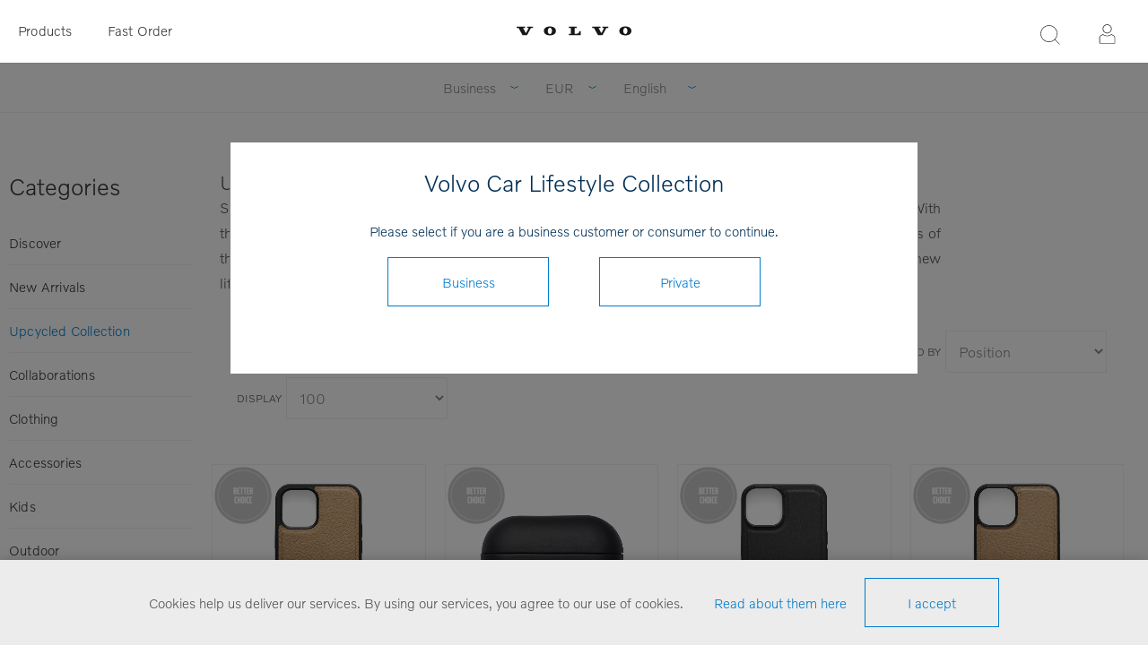

--- FILE ---
content_type: text/html; charset=utf-8
request_url: https://collection.volvocars.com/en/upcycled-collection
body_size: 8935
content:
<!DOCTYPE html><html class="html-category-page category-page-upcycled-collection Upcycled Collection"><head><title>Volvo Car Lifestyle Collection - Upcycled Collection</title><meta charset=UTF-8><meta name=description content="Volvo Car Lifestyle Collection Shop"><meta name=keywords content="Volvo Car Lifestyle Collection Shop"><meta name=generator content=nopCommerce><meta name=viewport content="width=device-width, initial-scale=1"><link href="https://fonts.googleapis.com/css?family=Raleway:500" rel=stylesheet><link href="https://fonts.googleapis.com/css?family=Montserrat:400,700" rel=stylesheet><link href="https://fonts.googleapis.com/css?family=Oswald:400,300,700&amp;subset=latin,latin-ext" rel=stylesheet><script>(function(n,t,i,r,u){n[r]=n[r]||[];n[r].push({"gtm.start":(new Date).getTime(),event:"gtm.js"});var e=t.getElementsByTagName(i)[0],f=t.createElement(i),o=r!="dataLayer"?"&l="+r:"";f.async=!0;f.src="https://www.googletagmanager.com/gtm.js?id="+u+o+"&gtm_auth=FNn4AwkcBahxLhgixUOcfA&gtm_preview=env-1&gtm_cookies_win=x";e.parentNode.insertBefore(f,e)})(window,document,"script","dataLayer","GTM-WGJGRWG")</script><script>function gtag(){dataLayer.push(arguments)}</script><script async src="https://www.googletagmanager.com/gtag/js?id=G-04XRGM00X8"></script><script>function gtag(){dataLayer.push(arguments)}window.dataLayer=window.dataLayer||[];gtag("js",new Date);gtag("config","G-04XRGM00X8")</script><link href=/Themes/_Brandon/Content/CSS/styles.css rel=stylesheet><link href=/Themes/_Brandon/Content/CSS/tables.css rel=stylesheet><link href=/Themes/_Brandon/Content/CSS/mobile-only.css rel=stylesheet><link href=/Themes/_Brandon/Content/CSS/480.css rel=stylesheet><link href=/Themes/_Brandon/Content/CSS/720.css rel=stylesheet><link href=/Themes/_Brandon/Content/CSS/1000.css rel=stylesheet><link href=/Themes/_Brandon/Content/CSS/1320.css rel=stylesheet><link href=/Themes/VCC/Content/CSS/styles.css rel=stylesheet><link href=/Themes/VCC/Content/CSS/tables.css rel=stylesheet><link href=/Themes/VCC/Content/CSS/mobile-only.css rel=stylesheet><link href=/Themes/VCC/Content/CSS/480.css rel=stylesheet><link href=/Themes/VCC/Content/CSS/720.css rel=stylesheet><link href=/Themes/VCC/Content/CSS/1000.css rel=stylesheet><link href=/Themes/VCC/Content/CSS/1320.css rel=stylesheet><link href=/Plugins/SevenSpikes.Core/Styles/perfect-scrollbar.min.css rel=stylesheet><link href=/Plugins/Widgets.Topics/Contents/jquery.toast.min.css rel=stylesheet><link href=/Plugins/SevenSpikes.Nop.Plugins.MegaMenu/Themes/Element/Content/MegaMenu.css rel=stylesheet><link href=/Plugins/SevenSpikes.Nop.Plugins.InstantSearch/Themes/Element/Content/InstantSearch.css rel=stylesheet><link href=/Plugins/SevenSpikes.Nop.Plugins.ProductRibbons/Styles/Ribbons.common.css rel=stylesheet><link href=/Plugins/SevenSpikes.Nop.Plugins.ProductRibbons/Themes/Element/Content/Ribbons.css rel=stylesheet><link href=/Plugins/SevenSpikes.Nop.Plugins.QuickView/Themes/Element/Content/QuickView.css rel=stylesheet><link href=/lib/fineuploader/fine-uploader.min.css rel=stylesheet><script src=/lib/jquery/jquery-3.3.1.min.js></script><link rel=canonical href=https://collection.volvocars.com/en/upcycled-collection><link rel=apple-touch-icon sizes=180x180 href=/icons/icons_0/apple-touch-icon.png><link rel=icon type=image/png sizes=32x32 href=/icons/icons_0/favicon-32x32.png><link rel=icon type=image/png sizes=16x16 href=/icons/icons_0/favicon-16x16.png><link rel=manifest href=/icons/icons_0/site.webmanifest><link rel=mask-icon href=/icons/icons_0/safari-pinned-tab.svg color=#5bbad5><link rel="shortcut icon" href=/icons/icons_0/favicon.ico><meta name=msapplication-TileColor content=#ffffff><meta name=msapplication-config content=/icons/icons_0/browserconfig.xml><meta name=theme-color content=#ffffff><body class="notAndroid23 category-page-body earth-theme variant-1"><noscript><iframe src="https://www.googletagmanager.com/ns.html?id=GTM-WGJGRWG&amp;gtm_auth=FNn4AwkcBahxLhgixUOcfA&amp;gtm_preview=env-1&amp;gtm_cookies_win=x" height=0 width=0 style=display:none;visibility:hidden></iframe></noscript><div class=master-loading-overlay></div><div class=ajax-loading-block-window style=display:none></div><div id=dialog-notifications-success title=Notification style=display:none></div><div id=dialog-notifications-error title=Error style=display:none></div><div id=dialog-notifications-warning title=Warning style=display:none></div><div id=bar-notification class=bar-notification-container data-close=Close></div><!--[if lte IE 7]><div style=clear:both;height:59px;text-align:center;position:relative><a href=http://www.microsoft.com/windows/internet-explorer/default.aspx target=_blank> <img src=/Themes/VCC/Content/img/ie_warning.jpg height=42 width=820 alt="You are using an outdated browser. For a faster, safer browsing experience, upgrade for free today."> </a></div><![endif]--><div class=master-wrapper-page><div class=master-header-wrapper><div class=desktop-nav-wrapper><div class=header-menu><div class=close-menu><span>Close</span></div><ul class=mega-menu data-isrtlenabled=false data-enableclickfordropdown=false><li class=mobilehide><a href="/" title=Products><span> Products</span></a><li class="has-sublist desktophide mobilehide"><span class="with-subcategories single-item-categories labelfornextplusbutton">Products</span><div class=plus-button></div><div class=sublist-wrap><ul class=sublist><li class=back-button><span>Back</span><li><a class=lastLevelCategory href=/en/discover title=Discover><span>Discover</span></a><li><a class=lastLevelCategory href=/en/upcycled-collection title="Upcycled Collection"><span>Upcycled Collection</span></a><li><a class=lastLevelCategory href=/en/collaborations title=Collaborations><span>Collaborations</span></a><li><a class=lastLevelCategory href=/en/clothing-3 title=Clothing><span>Clothing</span></a><li><a class=lastLevelCategory href=/en/accessories-4 title=Accessories><span>Accessories</span></a><li><a class=lastLevelCategory href=/en/kids-3 title=Kids><span>Kids</span></a><li><a class=lastLevelCategory href=/en/outdoor title=Outdoor><span>Outdoor</span></a><li><a class=lastLevelCategory href=/en/travel-4 title=Bags><span>Bags</span></a><li><a class=lastLevelCategory href=/en/drinkware title=Drinkware><span>Drinkware</span></a><li><a class=lastLevelCategory href=/en/scale-models title="Scale models"><span>Scale models</span></a><li><a class=lastLevelCategory href=/en/office-2 title=Office><span>Office</span></a><li><a class=lastLevelCategory href=/en/all-products-3 title="All products"><span>All products</span></a><li><a class=lastLevelCategory href=/en/outlet title=OUTLET><span>OUTLET</span></a></ul></div><li class=mobilehide><a href=/fastorder title="Fast Order"><span> Fast Order</span></a><li class=desktophide><a href=/en/upcycled-collection title="Upcycled Collection"><span> Upcycled Collection</span></a><li class=desktophide><a href=/en/accessories-4><span>Accessories</span></a><li class=desktophide><a href=/en/clothing-3><span>Clothing</span></a><li class=desktophide><a href=/en/kids-3><span>Kids</span></a><li class=desktophide><a href=/en/travel-4 title=Bags><span> Bags</span></a><li class=desktophide><a href=/en/scale-models title="Scale models"><span> Scale models</span></a><li class=desktophide><a href=/en/office-2 title=Office><span> Office</span></a><li class=desktophide><a href=/en/all-products-3 title="All products"><span> All products</span></a></ul><div class=menu-title><span>Menu</span></div><ul class=mega-menu-responsive><li class=mobilehide><a href="/" title=Products><span> Products</span></a><li class="has-sublist desktophide mobilehide"><span class="with-subcategories single-item-categories labelfornextplusbutton">Products</span><div class=plus-button></div><div class=sublist-wrap><ul class=sublist><li class=back-button><span>Back</span><li><a class=lastLevelCategory href=/en/discover title=Discover><span>Discover</span></a><li><a class=lastLevelCategory href=/en/upcycled-collection title="Upcycled Collection"><span>Upcycled Collection</span></a><li><a class=lastLevelCategory href=/en/collaborations title=Collaborations><span>Collaborations</span></a><li><a class=lastLevelCategory href=/en/clothing-3 title=Clothing><span>Clothing</span></a><li><a class=lastLevelCategory href=/en/accessories-4 title=Accessories><span>Accessories</span></a><li><a class=lastLevelCategory href=/en/kids-3 title=Kids><span>Kids</span></a><li><a class=lastLevelCategory href=/en/outdoor title=Outdoor><span>Outdoor</span></a><li><a class=lastLevelCategory href=/en/travel-4 title=Bags><span>Bags</span></a><li><a class=lastLevelCategory href=/en/drinkware title=Drinkware><span>Drinkware</span></a><li><a class=lastLevelCategory href=/en/scale-models title="Scale models"><span>Scale models</span></a><li><a class=lastLevelCategory href=/en/office-2 title=Office><span>Office</span></a><li><a class=lastLevelCategory href=/en/all-products-3 title="All products"><span>All products</span></a><li><a class=lastLevelCategory href=/en/outlet title=OUTLET><span>OUTLET</span></a></ul></div><li class=mobilehide><a href=/fastorder title="Fast Order"><span> Fast Order</span></a><li class=desktophide><a href=/en/upcycled-collection title="Upcycled Collection"><span> Upcycled Collection</span></a><li class=desktophide><a href=/en/accessories-4><span>Accessories</span></a><li class=desktophide><a href=/en/clothing-3><span>Clothing</span></a><li class=desktophide><a href=/en/kids-3><span>Kids</span></a><li class=desktophide><a href=/en/travel-4 title=Bags><span> Bags</span></a><li class=desktophide><a href=/en/scale-models title="Scale models"><span> Scale models</span></a><li class=desktophide><a href=/en/office-2 title=Office><span> Office</span></a><li class=desktophide><a href=/en/all-products-3 title="All products"><span> All products</span></a></ul></div><div class=header><div class=header-logo><a href=/en class=logo> <img alt="Volvo Car Lifestyle Collection" src=/Themes/VCC/Content/img/volvo-wordmark-black.svg> </a></div><div class="search-box store-search-box"><form method=get id=small-search-box-form action=/en/search><input type=text class=search-box-text id=small-searchterms autocomplete=off name=q placeholder="Product search" aria-label=Search> <input type=hidden class=instantSearchResourceElement data-highlightfirstfoundelement=false data-minkeywordlength=3 data-defaultproductsortoption=15 data-instantsearchurl=/en/instantSearchFor data-searchpageurl=/en/search data-searchinproductdescriptions=false data-numberofvisibleproducts=5> <input type=submit class="button-1 search-box-button" value=Search></form><span class=close>&nbsp;</span></div><div class=header-options><div class=header-selectors-wrapper><div class=currency-selector><select id=customerCurrency name=customerCurrency onchange=setLocation(this.value) aria-label=Currency><option selected value="https://collection.volvocars.com/en/changecurrency/6?returnUrl=%2Fen%2Fupcycled-collection">EUR<option value="https://collection.volvocars.com/en/changecurrency/12?returnUrl=%2Fen%2Fupcycled-collection">GBP<option value="https://collection.volvocars.com/en/changecurrency/10?returnUrl=%2Fen%2Fupcycled-collection">SEK<option value="https://collection.volvocars.com/en/changecurrency/1?returnUrl=%2Fen%2Fupcycled-collection">USD</select></div><div class=language-selector><select id=customerlanguage name=customerlanguage onchange=setLocation(this.value) aria-label=Languages><option selected value="https://collection.volvocars.com/en/changelanguage/1?returnUrl=%2Fen%2Fupcycled-collection">English<option value="https://collection.volvocars.com/en/changelanguage/2?returnUrl=%2Fen%2Fupcycled-collection">Deutsch<option value="https://collection.volvocars.com/en/changelanguage/4?returnUrl=%2Fen%2Fupcycled-collection">Fran&#xE7;ais<option value="https://collection.volvocars.com/en/changelanguage/3?returnUrl=%2Fen%2Fupcycled-collection">Espa&#xF1;ol<option value="https://collection.volvocars.com/en/changelanguage/5?returnUrl=%2Fen%2Fupcycled-collection">Italiano<option value="https://collection.volvocars.com/en/changelanguage/6?returnUrl=%2Fen%2Fupcycled-collection">Svenska</select></div></div><div class=header-links-wrapper><div class=header-links><ul><li id=registerlink><a href=/en/register class=ico-register>Register</a><li id=loginlink><a href=/en/login class=ico-login>Log in</a></ul></div></div></div></div><div class=responsive-nav-wrapper-parent><div class=responsive-nav-wrapper><div class=menu-title><span>Menu</span></div><div class=search-wrap><span>Search</span></div><div class=filters-button><span>Filters</span></div><div class=personal-button id=header-links-opener><span>Personal menu</span></div></div></div></div><div class=submenu><div class=submenu-wrapper><div class=customer-role-selector><div class=select-wrap><select id=customerRole name=customerRole onchange=setLocation(this.value) aria-label="Customer role selector"><option value="/WidgetsCustomerRoleModal/SetCustomerRole/?customerroleid=19&amp;referrerurl=/en/upcycled-collection">Private<option selected value="/WidgetsCustomerRoleModal/SetCustomerRole/?customerroleid=26&amp;referrerurl=/en/upcycled-collection">Business</select> <span class=select-box><span class=select-inner></span></span></div></div><div class=currency-selector><select id=customerCurrency name=customerCurrency onchange=setLocation(this.value) aria-label=Currency><option selected value="https://collection.volvocars.com/en/changecurrency/6?returnUrl=%2Fen%2Fupcycled-collection">EUR<option value="https://collection.volvocars.com/en/changecurrency/12?returnUrl=%2Fen%2Fupcycled-collection">GBP<option value="https://collection.volvocars.com/en/changecurrency/10?returnUrl=%2Fen%2Fupcycled-collection">SEK<option value="https://collection.volvocars.com/en/changecurrency/1?returnUrl=%2Fen%2Fupcycled-collection">USD</select></div><div class=language-selector><select id=customerlanguage name=customerlanguage onchange=setLocation(this.value) aria-label=Languages><option selected value="https://collection.volvocars.com/en/changelanguage/1?returnUrl=%2Fen%2Fupcycled-collection">English<option value="https://collection.volvocars.com/en/changelanguage/2?returnUrl=%2Fen%2Fupcycled-collection">Deutsch<option value="https://collection.volvocars.com/en/changelanguage/4?returnUrl=%2Fen%2Fupcycled-collection">Fran&#xE7;ais<option value="https://collection.volvocars.com/en/changelanguage/3?returnUrl=%2Fen%2Fupcycled-collection">Espa&#xF1;ol<option value="https://collection.volvocars.com/en/changelanguage/5?returnUrl=%2Fen%2Fupcycled-collection">Italiano<option value="https://collection.volvocars.com/en/changelanguage/6?returnUrl=%2Fen%2Fupcycled-collection">Svenska</select></div></div></div></div><div class=overlayOffCanvas></div><div class=master-wrapper-content><div id=product-ribbon-info data-productid=0 data-productboxselector=".product-item, .item-holder" data-productboxpicturecontainerselector=".picture, .item-picture" data-productpagepicturesparentcontainerselector=.product-essential data-productpagebugpicturecontainerselector=.picture data-retrieveproductribbonsurl=/en/RetrieveProductRibbons></div><div class=quickViewData data-productselector=.product-item data-productselectorchild=.buttons data-retrievequickviewurl=/en/quickviewdata data-quickviewbuttontext="Quick view" data-quickviewbuttontitle="Quick view" data-isquickviewpopupdraggable=False data-enablequickviewpopupoverlay=True data-accordionpanelsheightstyle=content data-getquickviewbuttonroute=/en/getquickviewbutton></div><div class=breadcrumb><ul><li><a href=/en title=Home>Home</a> <span class=delimiter>/</span><li><strong class=current-item>Upcycled Collection</strong></ul></div><div class=master-column-wrapper><div class=side-2><div class="block block-category-navigation"><div class=title><strong>Categories</strong></div><div class=listbox><ul class=list><li class=inactive><a href=/en/discover> Discover </a><li class=inactive><a href=/en/new-arrivals-2> New Arrivals </a><li class=active><a href=/en/upcycled-collection> Upcycled Collection </a><li class=inactive><a href=/en/collaborations> Collaborations </a><li class=inactive><a href=/en/clothing-3> Clothing </a><li class=inactive><a href=/en/accessories-4> Accessories </a><li class=inactive><a href=/en/kids-3> Kids </a><li class=inactive><a href=/en/outdoor> Outdoor </a><li class=inactive><a href=/en/travel-4> Bags </a><li class=inactive><a href=/en/drinkware> Drinkware </a><li class=inactive><a href=/en/scale-models> Scale models </a><li class=inactive><a href=/en/office-2> Office </a><li class=inactive><a href=/en/all-products-3> All products </a><li class=inactive><a href=/en/outlet> OUTLET </a></ul></div></div></div><div class=mainwrapper><div class=category-description><h1>Upcycled Collection</h1><p style="width:80%;text-align:justify;margin:48px auto">Sustainability is a key element of Scandinavian design and the inspiration behind our Upcycled Collection. With the Upcycled Collection, we take a selection of our best-selling products and create sustainable new versions of them using the highest quality surplus materials from our cars. By taking leftover materials and giving them new life, we can continue our journey towards a more sustainable future.</div><div class=center-2><div class="page category-page"><div class=page-body><div class=product-selectors><div class=product-sorting><span>Sorted by</span> <select aria-label="Order by" id=products-orderby name=products-orderby onchange=setLocation(this.value)><option selected value="https://collection.volvocars.com/en/upcycled-collection?orderby=0">Position<option value="https://collection.volvocars.com/en/upcycled-collection?orderby=15">Latest added<option value="https://collection.volvocars.com/en/upcycled-collection?orderby=5">Name: A to Z<option value="https://collection.volvocars.com/en/upcycled-collection?orderby=6">Name: Z to A<option value="https://collection.volvocars.com/en/upcycled-collection?orderby=10">Price: Low to High<option value="https://collection.volvocars.com/en/upcycled-collection?orderby=11">Price: High to Low</select></div><div class=product-page-size><span>Display</span> <select aria-label="Select number of products per page" id=products-pagesize name=products-pagesize onchange=setLocation(this.value)><option selected value="https://collection.volvocars.com/en/upcycled-collection?pagesize=100">100</select> <span>Per page</span></div></div><div class=product-grid><div class=item-grid><div class=item-box><div class=product-item data-productid=2136><div class=picture><a href=/en/upcycled-iphone-12-magnetic-case title="Upcycled iPhone 12 Magnetic Case"> <img src="[data-uri]" data-lazyloadsrc=https://brandonwebstorage.azureedge.net/800/2310659-708.jpg alt="Upcycled iPhone 12 Magnetic Case" title="Upcycled iPhone 12 Magnetic Case" data-second-image=""> </a><div class="buttons desktop"></div></div><div class=details><h2 class=product-title><a href=/en/upcycled-iphone-12-magnetic-case>Upcycled iPhone 12 Magnetic Case</a></h2><div class=sku>2310659</div><div class=description></div><div class=add-info><div class=prices><span class="price actual-price"></span></div><div class="buttons mobile"></div></div></div></div></div><div class=item-box><div class=product-item data-productid=2108><div class=picture><a href=/en/upcycled-airpod-pro-case title="Upcycled AirPod Pro Case"> <img src="[data-uri]" data-lazyloadsrc=https://brandonwebstorage.azureedge.net/800/2310628-154.jpg alt="Upcycled AirPod Pro Case" title="Upcycled AirPod Pro Case" data-second-image=""> </a><div class="buttons desktop"></div></div><div class=details><h2 class=product-title><a href=/en/upcycled-airpod-pro-case>Upcycled AirPod Pro Case</a></h2><div class=sku>2310628</div><div class=description></div><div class=add-info><div class=prices><span class="price actual-price"></span></div><div class="buttons mobile"></div></div></div></div></div><div class=item-box><div class=product-item data-productid=2138><div class=picture><a href=/en/upcycled-iphone-14-magnetic-case-charcoal title="Upcycled iPhone 14 Magnetic Case"> <img src="[data-uri]" data-lazyloadsrc=https://brandonwebstorage.azureedge.net/800/2310661-154.jpg alt="Upcycled iPhone 14 Magnetic Case" title="Upcycled iPhone 14 Magnetic Case" data-second-image=""> </a><div class="buttons desktop"></div></div><div class=details><h2 class=product-title><a href=/en/upcycled-iphone-14-magnetic-case-charcoal>Upcycled iPhone 14 Magnetic Case</a></h2><div class=sku>2310661</div><div class=description></div><div class=add-info><div class=prices><span class="price actual-price"></span></div><div class="buttons mobile"></div></div></div></div></div><div class=item-box><div class=product-item data-productid=2137><div class=picture><a href=/en/upcycled-iphone-14-magnetic-case-amber title="Upcycled iPhone 14 Magnetic Case"> <img src="[data-uri]" data-lazyloadsrc=https://brandonwebstorage.azureedge.net/800/2310660-708.jpg alt="Upcycled iPhone 14 Magnetic Case" title="Upcycled iPhone 14 Magnetic Case" data-second-image=""> </a><div class="buttons desktop"></div></div><div class=details><h2 class=product-title><a href=/en/upcycled-iphone-14-magnetic-case-amber>Upcycled iPhone 14 Magnetic Case</a></h2><div class=sku>2310660</div><div class=description></div><div class=add-info><div class=prices><span class="price actual-price"></span></div><div class="buttons mobile"></div></div></div></div></div><div class=item-box><div class=product-item data-productid=2115><div class=picture><a href=/en/upcycled-iphone-13-magnetic-case-2 title="Upcycled iPhone 13  Magnetic Case"> <img src="[data-uri]" data-lazyloadsrc=https://brandonwebstorage.azureedge.net/800/2310632-301.jpg alt="Upcycled iPhone 13  Magnetic Case" title="Upcycled iPhone 13  Magnetic Case" data-second-image=""> </a><div class="buttons desktop"></div></div><div class=details><h2 class=product-title><a href=/en/upcycled-iphone-13-magnetic-case-2>Upcycled iPhone 13 Magnetic Case</a></h2><div class=sku>2310632</div><div class=description></div><div class=add-info><div class=prices><span class="price actual-price"></span></div><div class="buttons mobile"></div></div></div></div></div><div class=item-box><div class=product-item data-productid=2110><div class=picture><a href=/en/upcycled-iphone-13-magnetic-case title="Upcycled iPhone 13  Magnetic Case"> <img src="[data-uri]" data-lazyloadsrc=https://brandonwebstorage.azureedge.net/800/2310626-154.jpg alt="Upcycled iPhone 13  Magnetic Case" title="Upcycled iPhone 13  Magnetic Case" data-second-image=""> </a><div class="buttons desktop"></div></div><div class=details><h2 class=product-title><a href=/en/upcycled-iphone-13-magnetic-case>Upcycled iPhone 13 Magnetic Case</a></h2><div class=sku>2310626</div><div class=description></div><div class=add-info><div class=prices><span class="price actual-price"></span></div><div class="buttons mobile"></div></div></div></div></div><div class=item-box><div class=product-item data-productid=2116><div class=picture><a href=/en/upcycled-magnetic-cardholder-2 title="Upcycled Magnetic Cardholder"> <img src="[data-uri]" data-lazyloadsrc=https://brandonwebstorage.azureedge.net/800/2310633-301.jpg alt="Upcycled Magnetic Cardholder" title="Upcycled Magnetic Cardholder" data-second-image=""> </a><div class="buttons desktop"></div></div><div class=details><h2 class=product-title><a href=/en/upcycled-magnetic-cardholder-2>Upcycled Magnetic Cardholder</a></h2><div class=sku>2310633</div><div class=description></div><div class=add-info><div class=prices><span class="price actual-price"></span></div><div class="buttons mobile"></div></div></div></div></div><div class=item-box><div class=product-item data-productid=2107><div class=picture><a href=/en/upcycled-magnetic-cardholder title="Upcycled Magnetic Cardholder"> <img src="[data-uri]" data-lazyloadsrc=https://brandonwebstorage.azureedge.net/800/2310627-154.jpg alt="Upcycled Magnetic Cardholder" title="Upcycled Magnetic Cardholder" data-second-image=""> </a><div class="buttons desktop"></div></div><div class=details><h2 class=product-title><a href=/en/upcycled-magnetic-cardholder>Upcycled Magnetic Cardholder</a></h2><div class=sku>2310627</div><div class=description></div><div class=add-info><div class=prices><span class="price actual-price"></span></div><div class="buttons mobile"></div></div></div></div></div><div class=item-box><div class=product-item data-productid=2029><div class=picture><a href=/en/reimagined-tote-3 title="Reimagined Tote"> <img src="[data-uri]" data-lazyloadsrc=https://brandonwebstorage.azureedge.net/800/2310545-154.jpg alt="Reimagined Tote" title="Reimagined Tote" data-second-image=""> </a><div class="buttons desktop"></div></div><div class=details><h2 class=product-title><a href=/en/reimagined-tote-3>Reimagined Tote</a></h2><div class=sku>2310545</div><div class=description></div><div class=add-info><div class=prices><span class="price actual-price"></span></div><div class="buttons mobile"></div></div></div></div></div><div class=item-box><div class=product-item data-productid=2105><div class=picture><a href=/en/reimagined-charger-cable-type-c-to-android-2 title="Reimagined Charger Cable Type-C to Android"> <img src="[data-uri]" data-lazyloadsrc=https://brandonwebstorage.azureedge.net/800/2310624-154.jpg alt="Reimagined Charger Cable Type-C to Android" title="Reimagined Charger Cable Type-C to Android" data-second-image=""> </a><div class="buttons desktop"></div></div><div class=details><h2 class=product-title><a href=/en/reimagined-charger-cable-type-c-to-android-2>Reimagined Charger Cable Type-C to Android</a></h2><div class=sku>2310624</div><div class=description></div><div class=add-info><div class=prices><span class="price actual-price"></span></div><div class="buttons mobile"></div></div></div></div></div><div class=item-box><div class=product-item data-productid=2073><div class=picture><a href=/en/reimagined-charger-cable-apple-7 title="Reimagined Charger Cable Apple"> <img src="[data-uri]" data-lazyloadsrc=https://brandonwebstorage.azureedge.net/800/2310582-708.jpg alt="Reimagined Charger Cable Apple" title="Reimagined Charger Cable Apple" data-second-image=""> </a><div class="buttons desktop"></div></div><div class=details><h2 class=product-title><a href=/en/reimagined-charger-cable-apple-7>Reimagined Charger Cable Apple</a></h2><div class=sku>2310582</div><div class=description></div><div class=add-info><div class=prices><span class="price actual-price"></span></div><div class="buttons mobile"></div></div></div></div></div><div class=item-box><div class=product-item data-productid=2043><div class=picture><a href=/en/reimagined-tote-5 title="Reimagined Tote"> <img src="[data-uri]" data-lazyloadsrc=https://brandonwebstorage.azureedge.net/800/2310563-707.jpg alt="Reimagined Tote" title="Reimagined Tote" data-second-image=""> </a><div class="buttons desktop"></div></div><div class=details><h2 class=product-title><a href=/en/reimagined-tote-5>Reimagined Tote</a></h2><div class=sku>2310563</div><div class=description></div><div class=add-info><div class=prices><span class="price actual-price"></span></div><div class="buttons mobile"></div></div></div></div></div><div class=item-box><div class=product-item data-productid=2057><div class=picture><a href=/en/reimagined-charger-cable-android-4 title="Reimagined Charger Cable Android"> <img src="[data-uri]" data-lazyloadsrc=https://brandonwebstorage.azureedge.net/800/2310574-707.jpg alt="Reimagined Charger Cable Android" title="Reimagined Charger Cable Android" data-second-image=""> </a><div class="buttons desktop"></div></div><div class=details><h2 class=product-title><a href=/en/reimagined-charger-cable-android-4>Reimagined Charger Cable Android</a></h2><div class=sku>2310574</div><div class=description></div><div class=add-info><div class=prices><span class="price actual-price"></span></div><div class="buttons mobile"></div></div></div></div></div><div class=item-box><div class=product-item data-productid=1981><div class=picture><a href=/en/reimagined-watch-36 title="Reimagined Watch 36"> <img src="[data-uri]" data-lazyloadsrc=https://brandonwebstorage.azureedge.net/800/2310461-202.jpg alt="Reimagined Watch 36" title="Reimagined Watch 36" data-second-image=""> </a><div class="buttons desktop"></div></div><div class=details><h2 class=product-title><a href=/en/reimagined-watch-36>Reimagined Watch 36</a></h2><div class=sku>2310461</div><div class=description></div><div class=add-info><div class=prices><span class="price actual-price"></span></div><div class="buttons mobile"></div></div></div></div></div><div class=item-box><div class=product-item data-productid=1980><div class=picture><a href=/en/reimagined-watch-40 title="Reimagined Watch 40"> <img src="[data-uri]" data-lazyloadsrc=https://brandonwebstorage.azureedge.net/800/2310460-202.jpg alt="Reimagined Watch 40" title="Reimagined Watch 40" data-second-image=""> </a><div class="buttons desktop"></div></div><div class=details><h2 class=product-title><a href=/en/reimagined-watch-40>Reimagined Watch 40</a></h2><div class=sku>2310460</div><div class=description></div><div class=add-info><div class=prices><span class="price actual-price"></span></div><div class="buttons mobile"></div></div></div></div></div><div class=item-box><div class=product-item data-productid=8622><div class=picture><a href=/en/upcycled-lanyard-microtech title="Upcycled Lanyard Microtech Upcycled Lanyard Microtech"> <img src="[data-uri]" data-lazyloadsrc=https://brandonwebstorage.azureedge.net/800/2310749-154.jpg alt="Upcycled Lanyard Microtech Upcycled Lanyard Microtech" title="Upcycled Lanyard Microtech Upcycled Lanyard Microtech" data-second-image=""> </a><div class="buttons desktop"></div></div><div class=details><h2 class=product-title><a href=/en/upcycled-lanyard-microtech>Upcycled Lanyard Microtech</a></h2><div class=sku>2310749</div><div class=description></div><div class=add-info><div class=prices><span class="price actual-price"></span></div><div class="buttons mobile"></div></div></div></div></div><div class=item-box><div class=product-item data-productid=8686><div class=picture><a href=/en/upcycled-key-card-holder-microtech title="Upcycled Key Card Holder Microtech Upcycled Key Card Holder Microtech"> <img src="[data-uri]" data-lazyloadsrc=https://brandonwebstorage.azureedge.net/800/2310755-154.jpg alt="Upcycled Key Card Holder Microtech Upcycled Key Card Holder Microtech" title="Upcycled Key Card Holder Microtech Upcycled Key Card Holder Microtech" data-second-image=""> </a><div class="buttons desktop"></div></div><div class=details><h2 class=product-title><a href=/en/upcycled-key-card-holder-microtech>Upcycled Key Card Holder Microtech</a></h2><div class=sku>2310755</div><div class=description></div><div class=add-info><div class=prices><span class="price actual-price"></span></div><div class="buttons mobile"></div></div></div></div></div><div class=pager style=display:none></div></div><script src=//unpkg.com/jscroll/dist/jquery.jscroll.min.js></script><script>var slistClass=".product-grid";$(slistClass).jscroll({loadingHtml:"<small>Loading...<\/small>",padding:200,debug:!0,autoTrigger:!0,autoTriggerUntil:100,nextSelector:"li.next-page a",contentSelector:slistClass,callback:function(){$(".pager").hide();$.event.trigger({type:"newProductsAddedToPageEvent"})}})</script></div></div></div></div></div></div></div><div class=footer-wrapper><div class=footer><div class=footer-upper></div><div class=footer-middle><div class="center cut-corner"><div class="footer-block footer-block-left"><div class=topic-block><div class=topic-block-title><h2>Need Help?</h2></div></div><ul class=list><li><a href=/en/shippinginfo>Shipping Information</a><li><a href=/en/exchange-claim>Return &amp; Claim Policy</a><li><a href=/en/conditions-of-use>Conditions of use</a></ul></div><div class="footer-block footer-block-middle"><div class=topic-block><div class=topic-block-title><h2>Stay updated!</h2></div></div><div><p style=line-height:26px>Would you like to receive news and offers of Lifestyle Collection? Fill in your email address to get our newsletters.</p><br><div class=input-wrapper><input id=newsletter-email-front name=NewsletterEmail style=width:100% placeholder="Enter your email address" type=text> <span class=field-validation-valid data-valmsg-for=NewsletterEmail data-valmsg-replace=true></span></div><br> <button type=submit id=newsletter-subscribe-button-front style="padding:0 35px;font-size:15px;height:40px" class="button-2 btn btn-primary"> Subscribe </button> <span id=subscribe-loading-progress-front style=display:none class=please-wait>Wait...</span></div><br><div id=newsletter-result-block-front></div><script>$(document).ready(function(){$("#newsletter-subscribe-button-front").click(function(){var t=$("#newsletter-email-front").val(),n=$("#subscribe-loading-progress-front");return n.show(),$.ajax({cache:!1,type:"POST",url:"/en/subscribenewsletter",data:{email:t,subscribe:!0},success:function(t){n.hide();$("#newsletter-result-block-front").html(t.Result);t.Success?($("#newsletter-subscribe-block-front").hide(),$("#newsletter-result-block-front").show()):$("#newsletter-result-block-front").fadeIn("slow").delay(2e3).fadeOut("slow")},error:function(){alert("Failed to subscribe.");n.hide()}}),!1})})</script></div><div class="footer-block footer-block-right"><div class=topic-block><div class=topic-block-title><h2>Contact</h2></div><div class=topic-block-body><div class=topic-block-body><p>Can't find what you are looking for?<br>Do you need a special product?<br>Please contact us and we will find what you need!</p><br><p><img src=/Themes/VCC/Content/img/Icons/logo-footer.png alt="" width=82 height=19><p><strong>E-mail:</strong> <a href=mailto:info.volvocars@brandoncompany.com>info.volvocars@brandoncompany.com</a><p><strong>Gothenburg:</strong> +46 31 764 47 40<p><p><strong>Other questions about car accessories and Volvo Cars:</strong><p><span lang=SV><a href=mailto:international@volvocars.com>international@volvocars.com</a></span><p><p style="margin:11px 0 14px 0"><p><p>For US enquiries, <a href="https://volvocollection.overtureshops.com/" target=_blank>Please visit</a>.</div></div></div></div></div></div><div class=footer-lower><p class="footer-text footer-powered-by">Powered by <a href="http://www.nopcommerce.com/">nopCommerce</a><p class="footer-text footer-designed-by">Designed by Brandon AB<p class="footer-text footer-disclaimer">Copyright &copy; 2026 Volvo Car Lifestyle Collection. All rights reserved.</div><div class=wrapper-modal></div><div class=modal-inner><h1>Volvo Car Lifestyle Collection</h1><span>Please select if you are a business customer or consumer to continue.</span><form method=post action=/WidgetsCustomerRoleModal/SetCustomerRole><input type=hidden name=CustomerRoleId id=CustomerRoleId value=EMPTY> <input type=hidden id=referrerurl name=referrerurl value=https://collection.volvocars.com/en/upcycled-collection> <input type=submit name=Business value=Business class=button-1 onclick="$(&#34;#CustomerRoleId&#34;).val(&#34;26&#34;)"> <input type=submit name=Private value=Private class=button-1 onclick="$(&#34;#CustomerRoleId&#34;).val(&#34;19&#34;)"></form></div><div class=topic-block><div class=topic_Footer_footer><div id=footer-terms-and-social-media><ul class=contact-and-terms><li class=footer-list-item><a href=/en/Contactus-2>Contact Us</a><li class=footer-list-item><a href=/t/ConditionsOfUse>Conditions of use</a><li class=footer-list-item><a href=https://brandonwebstorage.azureedge.net/misc/Brandon_Privacy_Policy_EN.pdf target=_blank>Privacy Policy</a><li class=footer-list-item><a href="http://www.volvocars.com/" target=_blank>Global Home</a><li class=footer-list-item><a href=/t/Cookieinfotext>Cookies</a></ul><div class=social-media><a class=icon-facebook href=https://www.facebook.com/Volvo target=_blank rel=publisher> </a> <a class=icon-youtube href=https://www.youtube.com/user/VolvoCarsNews target=_blank rel=publisher> </a> <a class=icon-twitter href=https://twitter.com/volvocars target=_blank rel=publisher> </a> <a class=icon-instagram href=http://instagram.com/volvocars target=_blank rel=publisher> </a></div><div class=international-link><a href=https://www.volvocars.com target=_blank><em id=international-link> </em>International</a></div><div class=footer-copyright><span class=footer-copyright>Powered by <a href="https://www.nopcommerce.com/">nopCommerce</a> | Copyright © 2025 Volvo Car Lifestyle Collection. All rights reserved.</span></div></div></div></div></div></div></div><div id=eu-cookie-bar-notification class=eu-cookie-bar-notification><div class=content><div class=text><span>Cookies help us deliver our services. By using our services, you agree to our use of cookies.</span> <a class=learn-more><a href=/en/cookieinfotext title="read about our cookies">Read about them here</a></a></div><div class=buttons><button type=button class="ok-button button-1" id=eu-cookie-ok>I accept</button></div></div></div><script src=/Plugins/Widgets.Topics/Scripts/jquery.toast.min.js></script><script src=/lib/jquery-validate/jquery.validate-v1.17.0/jquery.validate.min.js></script><script src=/lib/jquery-validate/jquery.validate.unobtrusive-v3.2.10/jquery.validate.unobtrusive.min.js></script><script src=/lib/jquery-ui/jquery-ui-1.12.1.custom/jquery-ui.min.js></script><script src=/lib/jquery-migrate/jquery-migrate-3.0.1.min.js></script><script src=/js/public.common.js></script><script src=/js/public.ajaxcart.js></script><script src=/js/public.countryselect.js></script><script src=/Plugins/SevenSpikes.Core/Scripts/lib/kendo/2019.2.619/kendo.core.min.js></script><script src=/lib/kendo/2014.1.318/kendo.userevents.min.js></script><script src=/lib/kendo/2014.1.318/kendo.draganddrop.min.js></script><script src=/lib/kendo/2014.1.318/kendo.window.min.js></script><script src=/Plugins/SevenSpikes.Nop.Plugins.InstantSearch/Scripts/InstantSearch.min.js></script><script src=/lib/kendo/2014.1.318/kendo.data.min.js></script><script src=/lib/kendo/2014.1.318/kendo.popup.min.js></script><script src=/lib/kendo/2014.1.318/kendo.list.min.js></script><script src=/lib/kendo/2014.1.318/kendo.autocomplete.min.js></script><script src=/Plugins/SevenSpikes.Core/Scripts/perfect-scrollbar.min.js></script><script src=/Plugins/SevenSpikes.Core/Scripts/sevenspikes.core.min.js></script><script src=/Plugins/SevenSpikes.Nop.Plugins.MegaMenu/Scripts/MegaMenu.min.js></script><script src=/Plugins/SevenSpikes.Core/Scripts/jquery.json-2.4.min.js></script><script src=/Plugins/SevenSpikes.Nop.Plugins.ProductRibbons/Scripts/ProductRibbons.min.js></script><script src=/lib/fineuploader/jquery.fine-uploader.min.js></script><script src=/Plugins/SevenSpikes.Nop.Plugins.QuickView/Scripts/QuickView.min.js></script><script src=/Plugins/SevenSpikes.Core/Scripts/cloudzoom.core.min.js></script><script src=/Plugins/SevenSpikes.Core/Scripts/footable.min.js></script><script src=/Plugins/SevenSpikes.Core/Scripts/sevenspikes.theme.ex.min.js></script><script src=/Themes/VCC/Content/scripts/element.js></script><script id=instantSearchItemTemplate type=text/x-kendo-template>
    <div class="instant-search-item" data-url="${ data.CustomProperties.Url }">
        <a href="${ data.CustomProperties.Url }">
            <div class="img-block">
                <img src="${ data.DefaultPictureModel.ImageUrl }" alt="${ data.Name }" title="${ data.Name }" style="border: none">
            </div>
            <div class="detail">
                <div class="title">${ data.Name }</div>
                <div class="price"># var price = ""; if (data.ProductPrice.Price) { price = data.ProductPrice.Price } # #= price #</div>           
            </div>
        </a>
    </div>
</script><script>$("#small-search-box-form").on("submit",function(n){$("#small-searchterms").val()==""&&(alert("Please enter some search keyword"),$("#small-searchterms").focus(),n.preventDefault())})</script><script>AjaxCart.init(!1,".shopping-cart-link .cart-qty",".wishlist-qty","#flyout-cart")</script><script>$(document).ready(function(){$("#eu-cookie-bar-notification").show();$("#eu-cookie-ok").click(function(){$.ajax({cache:!1,type:"POST",url:"/eucookielawaccept",dataType:"json",success:function(){$("#eu-cookie-bar-notification").hide()},failure:function(){alert("Cannot store value")}})})})</script><div class=scroll-back-button id=goToTop><span></span></div>

--- FILE ---
content_type: text/html; charset=utf-8
request_url: https://collection.volvocars.com/en/RetrieveProductRibbons
body_size: 93
content:

            <a href="/en/upcycled-iphone-12-magnetic-case" class="ribbon-position top-left" data-productribbonid="3" data-productid="2136">
                <div class="product-ribbon better-choice">
                    
        <img id="ribbon-picture-3-2136-111" src="https://brandonwebstorage.azureedge.net/nopcore/0085197_betterchoice_small.png"/>


                </div>
            </a>
            <a href="/en/upcycled-airpod-pro-case" class="ribbon-position top-left" data-productribbonid="3" data-productid="2108">
                <div class="product-ribbon better-choice">
                    
        <img id="ribbon-picture-3-2108-111" src="https://brandonwebstorage.azureedge.net/nopcore/0085197_betterchoice_small.png"/>


                </div>
            </a>
            <a href="/en/upcycled-iphone-14-magnetic-case-charcoal" class="ribbon-position top-left" data-productribbonid="3" data-productid="2138">
                <div class="product-ribbon better-choice">
                    
        <img id="ribbon-picture-3-2138-111" src="https://brandonwebstorage.azureedge.net/nopcore/0085197_betterchoice_small.png"/>


                </div>
            </a>
            <a href="/en/upcycled-iphone-14-magnetic-case-amber" class="ribbon-position top-left" data-productribbonid="3" data-productid="2137">
                <div class="product-ribbon better-choice">
                    
        <img id="ribbon-picture-3-2137-111" src="https://brandonwebstorage.azureedge.net/nopcore/0085197_betterchoice_small.png"/>


                </div>
            </a>
            <a href="/en/upcycled-iphone-13-magnetic-case-2" class="ribbon-position top-left" data-productribbonid="3" data-productid="2115">
                <div class="product-ribbon better-choice">
                    
        <img id="ribbon-picture-3-2115-111" src="https://brandonwebstorage.azureedge.net/nopcore/0085197_betterchoice_small.png"/>


                </div>
            </a>
            <a href="/en/upcycled-iphone-13-magnetic-case" class="ribbon-position top-left" data-productribbonid="3" data-productid="2110">
                <div class="product-ribbon better-choice">
                    
        <img id="ribbon-picture-3-2110-111" src="https://brandonwebstorage.azureedge.net/nopcore/0085197_betterchoice_small.png"/>


                </div>
            </a>
            <a href="/en/upcycled-magnetic-cardholder-2" class="ribbon-position top-left" data-productribbonid="3" data-productid="2116">
                <div class="product-ribbon better-choice">
                    
        <img id="ribbon-picture-3-2116-111" src="https://brandonwebstorage.azureedge.net/nopcore/0085197_betterchoice_small.png"/>


                </div>
            </a>
            <a href="/en/upcycled-magnetic-cardholder" class="ribbon-position top-left" data-productribbonid="3" data-productid="2107">
                <div class="product-ribbon better-choice">
                    
        <img id="ribbon-picture-3-2107-111" src="https://brandonwebstorage.azureedge.net/nopcore/0085197_betterchoice_small.png"/>


                </div>
            </a>
            <a href="/en/reimagined-tote-3" class="ribbon-position top-left" data-productribbonid="3" data-productid="2029">
                <div class="product-ribbon better-choice">
                    
        <img id="ribbon-picture-3-2029-111" src="https://brandonwebstorage.azureedge.net/nopcore/0085197_betterchoice_small.png"/>


                </div>
            </a>
            <a href="/en/reimagined-charger-cable-type-c-to-android-2" class="ribbon-position top-left" data-productribbonid="3" data-productid="2105">
                <div class="product-ribbon better-choice">
                    
        <img id="ribbon-picture-3-2105-111" src="https://brandonwebstorage.azureedge.net/nopcore/0085197_betterchoice_small.png"/>


                </div>
            </a>
            <a href="/en/reimagined-charger-cable-apple-7" class="ribbon-position top-left" data-productribbonid="3" data-productid="2073">
                <div class="product-ribbon better-choice">
                    
        <img id="ribbon-picture-3-2073-111" src="https://brandonwebstorage.azureedge.net/nopcore/0085197_betterchoice_small.png"/>


                </div>
            </a>
            <a href="/en/reimagined-tote-5" class="ribbon-position top-left" data-productribbonid="3" data-productid="2043">
                <div class="product-ribbon better-choice">
                    
        <img id="ribbon-picture-3-2043-111" src="https://brandonwebstorage.azureedge.net/nopcore/0085197_betterchoice_small.png"/>


                </div>
            </a>
            <a href="/en/reimagined-charger-cable-android-4" class="ribbon-position top-left" data-productribbonid="3" data-productid="2057">
                <div class="product-ribbon better-choice">
                    
        <img id="ribbon-picture-3-2057-111" src="https://brandonwebstorage.azureedge.net/nopcore/0085197_betterchoice_small.png"/>


                </div>
            </a>
            <a href="/en/reimagined-watch-36" class="ribbon-position top-left" data-productribbonid="3" data-productid="1981">
                <div class="product-ribbon better-choice">
                    
        <img id="ribbon-picture-3-1981-111" src="https://brandonwebstorage.azureedge.net/nopcore/0085197_betterchoice_small.png"/>


                </div>
            </a>
            <a href="/en/reimagined-watch-40" class="ribbon-position top-left" data-productribbonid="3" data-productid="1980">
                <div class="product-ribbon better-choice">
                    
        <img id="ribbon-picture-3-1980-111" src="https://brandonwebstorage.azureedge.net/nopcore/0085197_betterchoice_small.png"/>


                </div>
            </a>
            <a href="/en/upcycled-lanyard-microtech" class="ribbon-position top-left" data-productribbonid="3" data-productid="8622">
                <div class="product-ribbon better-choice">
                    
        <img id="ribbon-picture-3-8622-111" src="https://brandonwebstorage.azureedge.net/nopcore/0085197_betterchoice_small.png"/>


                </div>
            </a>
            <a href="/en/upcycled-key-card-holder-microtech" class="ribbon-position top-left" data-productribbonid="3" data-productid="8686">
                <div class="product-ribbon better-choice">
                    
        <img id="ribbon-picture-3-8686-111" src="https://brandonwebstorage.azureedge.net/nopcore/0085197_betterchoice_small.png"/>


                </div>
            </a>


--- FILE ---
content_type: text/css
request_url: https://collection.volvocars.com/Themes/VCC/Content/CSS/mobile-only.css
body_size: 3216
content:
@font-face {
  font-family: 'Regular';
  src: url("../font/Novum/Volvo Novum-Light.woff2") format("truetype");
}
@font-face {
  font-family: 'Bold';
  src: url("../font/Novum/Volvo Novum-Bold.woff2") format("truetype");
  /*font-weight: 700;*/
}
@font-face {
  font-family: 'Thin';
  src: url("../font/Novum/Volvo Novum-Light.woff2") format("truetype");
}
@font-face {
  font-family: "FontAwesome";
  src: url('/lib/fontAwesome/fonts/FontAwesome.otf') format('opentype');
}
/* GLOBAL STYLES */

/* RESPONSIVE MENU */

/* COMPARE LIST */

/* SHOPPING CART */

/* SHOPPING CART */

@media all and (max-width: 1024px) {
  .admin-header-links {
    z-index: 1050;
  }
  .header {
    position: relative;
    z-index: 999;
    font-size: 0;
  }
  .html-shopping-cart-page #email-set-customer-role {
    margin-bottom: 20px;
    margin-left: auto;
    margin-right: auto;
    max-width: 500px;
  }
  .html-shopping-cart-page #email-set-customer-role .header {
    font-size: 16px;
  }
  .html-shopping-cart-page #email-set-customer-role .header:before {
    content: "";
    position: absolute;
    top: 50%;
    width: 18px;
    height: 18px;
    margin: -9px 0 0;
    border-radius: 50%;
    background: #cccccc url('/Themes/_Brandon/Content/img/dropdown-arrow-white.png') center no-repeat;
    vertical-align: middle;
    left: 0px;
  }
  .html-shopping-cart-page #email-set-customer-role .header:after {
    content: "";
    position: absolute;
    top: 50%;
    width: 18px;
    height: 18px;
    margin: -9px 0 0;
    border-radius: 50%;
    background: #cccccc url('/Themes/_Brandon/Content/img/dropdown-arrow-white.png') center no-repeat;
    vertical-align: middle;
    right: 0px;
  }
  .html-shopping-cart-page #email-set-customer-role .inner-wrapper {
    display: none;
  }
  .flyout-cart {
    display: none !important;
  }
  .menu-title-wrapper {
    display: none;
  }
  .responsive-nav-wrapper-parent {
    position: relative;
    z-index: 999;
  }
  .responsive-nav-wrapper {
    position: relative;
    top: 0;
    box-shadow: none;
    background-color: white;
    padding: 0;
    text-align: center;
    font-size: 0;
    transition: top 0.3s ease;
  }
  .responsive-nav-wrapper.stick {
    position: fixed;
    top: 0;
    width: 100%;
  }
  .page-title {
    background-image: none !important;
  }
  .overview .quantity .increase {
    box-sizing: content-box;
    border: 5px solid #bbbbbb;
  }
  .overview .quantity .decrease {
    box-sizing: content-box;
    border: 5px solid #bbbbbb;
  }
  .variant-overview .quantity .increase {
    box-sizing: content-box;
    border: 5px solid #bbbbbb;
  }
  .variant-overview .quantity .decrease {
    box-sizing: content-box;
    border: 5px solid #bbbbbb;
  }
  .header-menu {
    position: fixed;
    top: 0;
    left: 0;
    z-index: 1070;
    width: 320px;
    height: 100%;
    overflow: hidden;
    background-color: white;
    text-align: left;
    transition: all 0.3s ease;
  }
  .header-menu .sublist-wrap {
    position: fixed;
    top: 0;
    left: 0;
    z-index: 1070;
    width: 320px;
    height: 100%;
    overflow: hidden;
    background-color: white;
    text-align: left;
    transition: all 0.3s ease;
  }
  .header-menu .sublist-wrap.active {
    box-shadow: 0 0 5px rgba(0, 0, 0, 0.3);
  }
  .header-menu .close-menu {
    padding: 10px;
    text-align: right;
    font-size: 0;
  }
  .header-menu .close-menu span {
    display: inline-block;
    width: 40px;
    height: 40px;
    border-radius: 50%;
    background: #cccccc url('/Themes/_Brandon/Content/img/close.png') center no-repeat;
    cursor: pointer;
  }
  .header-menu .back-button {
    padding: 10px;
    text-align: right;
    font-size: 0;
  }
  .header-menu .back-button span {
    display: inline-block;
    width: 40px;
    height: 40px;
    border-radius: 50%;
    background: #cccccc url('/Themes/_Brandon/Content/img/close.png') center no-repeat;
    cursor: pointer;
  }
  .header-menu > ul li {
    position: relative;
    margin: 0 60px 0 40px;
    padding: 40px 0 0;
  }
  .header-menu > ul li:after {
    content: "";
    position: absolute;
    bottom: 5px;
    left: 0;
    z-index: -1;
    width: 100%;
    height: 2px;
    background-color: #eeeeee;
  }
  .header-menu > ul li > a {
    min-height: 60px;
    background-color: white;
    padding: 0 10px 0 0;
    line-height: 24px;
    color: #aaaaaa;
    text-transform: uppercase;
  }
  .header-menu .plus-button {
    position: absolute;
    right: -48px;
    z-index: 1;
    float: right;
    width: 40px;
    height: 40px;
    border: 8px solid white;
    border-radius: 50%;
    background: #cccccc url('/Themes/_Brandon/Content/img/arrow-white.png') center no-repeat;
    cursor: pointer;
  }
  .header-menu li.back-button {
    margin: 0;
  }
  .header-menu li.back-button:after {
    display: none;
  }
  .header-menu.open {
    box-shadow: 0 0 5px rgba(0, 0, 0, 0.3);
  }
  .notAndroid23 .header-menu {
    -webkit-transform: translateX(-320px);
    -ms-transform: translateX(-320px);
    transform: translateX(-320px);
  }
  .notAndroid23 .header-menu .sublist-wrap {
    -webkit-transform: translateX(-320px);
    -ms-transform: translateX(-320px);
    transform: translateX(-320px);
  }
  .notAndroid23 .header-menu .sublist-wrap.active {
    -webkit-transform: translateX(0);
    -ms-transform: translateX(0);
    transform: translateX(0);
  }
  .notAndroid23 .header-menu.open {
    -webkit-transform: translateX(0);
    -ms-transform: translateX(0);
    transform: translateX(0);
  }
  .android23 .header-menu {
    left: -320px;
  }
  .android23 .header-menu .sublist-wrap {
    left: -320px;
  }
  .android23 .header-menu .sublist-wrap.active {
    left: 0;
  }
  .android23 .header-menu.open {
    left: 0;
  }
  .air-theme .header-menu > ul li > a {
    font-size: 18px;
    font-weight: 700;
  }
  .air-theme .header-menu .plus-button {
    bottom: -6px;
  }
  .air-theme .compare-products-mobile .product-name {
    font-size: 13px;
  }
  .air-theme .compare-products-mobile .remove-button:before {
    margin: 0 5px 0 0;
  }
  .air-theme .compare-products-mobile .price .item {
    font-size: 15px;
    font-weight: 700;
    color: #eda187;
  }
  .earth-theme .header-menu > ul li > a {
    font-size: 18px;
    font-weight: 400;
  }
  .earth-theme .header-menu .plus-button {
    bottom: -4px;
  }
  .earth-theme .compare-products-mobile .product-name {
    font-size: 14px;
  }
  .earth-theme .compare-products-mobile .remove-button:before {
    margin: 0 7px 0 0;
  }
  .earth-theme .compare-products-mobile .price .item {
    font-size: 14px;
    font-weight: 400;
    color: #007bcd;
  }
  .compare-products-mobile .compare-section {
    max-width: 500px;
    margin: 0 auto 50px;
  }
  .compare-products-mobile .title {
    border-bottom: 1px solid #eeeeee;
    background-color: #faf9f7;
    padding: 15px;
    font-weight: 400;
    text-transform: uppercase;
  }
  .compare-products-mobile .item {
    border-bottom: 1px solid #eeeeee;
    padding: 15px;
    color: #333333;
  }
  .compare-products-mobile .product .item {
    display: table;
    width: 100%;
    border: none;
    overflow: hidden;
    padding: 15px 0 0;
    text-align: left;
  }
  .compare-products-mobile .product .picture {
    display: table-cell;
    width: 100px;
    vertical-align: middle;
    font-size: 0;
  }
  .compare-products-mobile .product .picture a {
    display: inline-block;
  }
  .compare-products-mobile .product .picture img {
    max-width: 100px;
  }
  .compare-products-mobile .product .details {
    display: table-cell;
    padding: 0 0 0 15px;
    vertical-align: middle;
  }
  .compare-products-mobile .product-name {
    padding: 5px 0 0;
    font-weight: 400;
    color: #333333;
    text-transform: uppercase;
  }
  .compare-products-mobile .remove-button {
    padding: 0 !important;
    color: #aaaaaa !important;
  }
  .cart-collaterals .shipping {
    margin: 0 0 20px;
    background-color: #faf9f7;
  }
  .cart-collaterals #Duty-calculator {
    margin: 0 0 20px;
    background-color: #faf9f7;
  }
  .cart-collaterals .coupon-box {
    margin: 0 0 20px;
    background-color: #faf9f7;
    padding: 0 !important;
  }
  .cart-collaterals .giftcard-box {
    margin: 0 0 20px;
    background-color: #faf9f7;
  }
  .cart-collaterals .title {
    position: relative;
    margin: 0 0 -10px;
    padding: 25px 20px;
    cursor: pointer;
    text-align: center;
  }
  .cart-collaterals .title:before {
    content: "";
    position: absolute;
    top: 50%;
    width: 18px;
    height: 18px;
    margin: -9px 0 0;
    border-radius: 50%;
    background: #cccccc url('/Themes/_Brandon/Content/img/dropdown-arrow-white.png') center no-repeat;
    vertical-align: middle;
    left: 15px;
  }
  .cart-collaterals .title:after {
    content: "";
    position: absolute;
    top: 50%;
    width: 18px;
    height: 18px;
    margin: -9px 0 0;
    border-radius: 50%;
    background: #cccccc url('/Themes/_Brandon/Content/img/dropdown-arrow-white.png') center no-repeat;
    vertical-align: middle;
    right: 15px;
  }
  .cart-collaterals .title strong {
    vertical-align: middle;
  }
  .cart-collaterals .inner-wrapper {
    display: none;
    padding: 0 20px 25px;
  }
  .cart-collaterals .giftcard-box {
    padding: 0 !important;
  }
  /*Custom Promotion banner*/
  
  .promotionbox-left,
  .promotionbox-right {
    width: 50%;
  }
  .promotionbox-left h2,
  .promotionbox-right h2 {
    font-size: 22px;
    font-family: 'Thin', Helvetica, Arial, sans-serif;
    margin-bottom: 20px;
  }
  .promotionbox-left p,
  .promotionbox-right p {
    font-size: 16px;
  }
  .promotionbox-left div,
  .promotionbox-right div {
    padding: 20px;
    max-width: 300px;
  }
  .footer-wrapper .footer {
    padding: 0;
  }
  .block-recently-viewed-products {
    display: none;
  }
  .container-testlayout {
    flex-direction: column !important;
  }
  .html-home-page #picturelayout-layout-top {
    width: 100%;
  }
  .picture-layout-container .picture-layout-testlayout .container-testlayout .column-testlayout {
    margin-left: 0 !important;
  }
  .picture-layout-container .picture-layout-testlayout .container-testlayout .product-item .picture a {
    display: block;
    width: 56.25%;
    margin-right: auto;
    margin-left: auto;
  }
  .store-search-box {
    background-color: rgba(22, 22, 24, 0.9) !important;
    margin-top: 70px !important;
  }
  .earth-theme .search-box .search-box-button {
    background-color: rgba(22, 22, 24, 0.9) !important;
    margin-right: 0;
    top: 0;
  }
  html .instantSearch {
    width: 100% !important;
  }
  .cart td.unit-price {
    white-space: normal;
  }
  .cart td.subtotal {
    white-space: normal;
  }
  .footer-middle .center {
    flex-direction: column;
  }
  .spc-categories .category-title a:after {
    border-top-color: #007bcd !important;
  }
}
@media all and (max-width: 720px) {
  /*    .html-product-details-page .gallery .product-ribbon.better-choice {
          margin-left: 55px;
      }*/
  
  .shopping-cart-page-body .master-column-wrapper {
    width: 100%;
  }
  .checkout-pages-body .master-column-wrapper {
    width: 100%;
  }
  .cross-sells {
    width: 94%;
    margin: auto;
  }
  .order-progress ul {
    display: table;
    width: 100%;
  }
  .order-progress li {
    display: table-cell;
    position: relative;
    width: 16%;
    padding: 0 1px;
  }
  .order-progress li:first-child {
    width: 14%;
    padding-left: 0;
  }
  .order-progress li:first-child a {
    padding: 0 0 0 5px;
  }
  .order-progress li:first-child a:before {
    display: none;
  }
  .order-progress li:last-child {
    width: 18%;
    padding-right: 0;
  }
  .order-progress li:last-child a {
    padding: 0 5px 0 15px;
  }
  .order-progress li:last-child a:after {
    display: none;
  }
  .order-progress li:nth-child(1) {
    z-index: 6;
  }
  .order-progress li:nth-child(2) {
    z-index: 5;
  }
  .order-progress li:nth-child(3) {
    z-index: 4;
  }
  .order-progress li:nth-child(4) {
    z-index: 3;
  }
  .order-progress li:nth-child(5) {
    z-index: 2;
  }
  .order-progress li:nth-child(6) {
    z-index: 1;
  }
  .order-progress a {
    display: block;
    position: relative;
    height: 50px;
    background-color: #f3f3f3;
    padding: 0 0 0 15px;
    text-align: center;
  }
  .order-progress a:before {
    content: "";
    position: absolute;
    top: 0;
    left: 0;
    height: 50px;
    border-width: 25px 0 25px 16px;
    border-style: dashed dashed dashed solid;
    border-color: transparent transparent transparent white;
  }
  .order-progress a:after {
    content: "";
    display: block;
    position: absolute;
    top: 0;
    right: -16px;
    height: 50px;
    border-width: 25px 0 25px 16px;
    border-style: dashed dashed dashed solid;
    border-color: transparent transparent transparent #f3f3f3;
  }
  .order-progress a span {
    display: inline-block;
    width: 100%;
    height: 50px;
    background-image: url('/Themes/_Brandon/Content/img/order-progress-sprite-small.png');
    background-repeat: no-repeat;
    background-position: center 0;
  }
  .order-progress a.cart-step span {
    background-position: center 0;
  }
  .order-progress a.address-step span {
    background-position: center -50px;
  }
  .order-progress a.shipping-step span {
    background-position: center -100px;
  }
  .order-progress a.payment-step span {
    background-position: center -150px;
  }
  .order-progress a.confirm-step span {
    background-position: center -200px;
  }
  .order-progress a.complete-step span {
    background-position: center -250px;
  }
  .order-progress .active-step a.cart-step span {
    background-position: center -300px;
  }
  .order-progress .active-step a.address-step span {
    background-position: center -350px;
  }
  .order-progress .active-step a.shipping-step span {
    background-position: center -400px;
  }
  .order-progress .active-step a.payment-step span {
    background-position: center -450px;
  }
  .order-progress .active-step a.confirm-step span {
    background-position: center -500px;
  }
  .order-progress .active-step a.complete-step span {
    background-position: center -550px;
  }
  .air-theme .order-progress .active-step a:after {
    border-color: transparent transparent transparent #eda187;
  }
  .earth-theme .order-progress .active-step a::after {
    border-color: transparent transparent transparent red;
  }
  .home-page .topic-block .desktop-banner {
    display: none;
  }
  .home-page .topic-block .mobile-banner {
    display: block;
    width: 100%;
  }
  .footer .footer-block {
    padding-top: 14px;
    padding-bottom: 14px;
    width: 100%;
    margin: 0;
    border-top: 1px solid #f6f3f0;
    /*            .title:after, .topic-block-title h2:after{
                  content:'';
                  background:url(/Themes/If/Content/img/icons/chevron_down.svg) center no-repeat;
                  background-size:10px;
                  position:absolute;
                  right:10px;
                  width:10px;
                  height:20px;
              }*/
  
  }
  .footer .footer-block .title,
  .footer .footer-block .topic-block-title h2 {
    position: relative;
    margin-top: 12px;
  }
  .approveorder-page .buttons .button-1 {
    width: 100%;
  }
  /*login popup*/
  
  #popup_content {
    width: 100%;
    height: 100%;
    padding: 20px;
    position: relative;
    top: 0;
    left: 0;
    background: white;
    box-shadow: 1px 5px 10px #333333;
    display: table;
  }
  #popup_content .button-1 {
    margin-bottom: 5px;
  }
  #popup_content center .vertical-buttons {
    display: block;
  }
  .promotion-banners {
    flex-direction: column;
  }
  /*Custom Promotion banner*/
  
  .promotionbox-left,
  .promotionbox-right {
    width: 100%;
  }
  .promotionbox-left h2,
  .promotionbox-right h2 {
    font-family: 'Thin', Helvetica, Arial, sans-serif;
    margin-bottom: 20px;
  }
  .promotionbox-left div,
  .promotionbox-right div {
    padding: 20px;
    max-width: 350px;
  }
  .gallery .gallerycontent {
    display: block;
  }
  .gallery .picture-thumbs {
    float: none;
    width: 100%;
  }
  .block.block-category-navigation .title:after {
    display: none;
  }
}
@media all and (min-width: 481px) and (max-width: 1024px) {
  .header-menu {
    width: 450px !important;
  }
  .header-menu .sublist-wrap {
    width: 450px !important;
  }
  .notAndroid23 .header-menu {
    -webkit-transform: translateX(-450px);
    -ms-transform: translateX(-450px);
    transform: translateX(-450px);
  }
  .notAndroid23 .header-menu .sublist-wrap {
    -webkit-transform: translateX(-450px);
    -ms-transform: translateX(-450px);
    transform: translateX(-450px);
  }
  .android23 .header-menu {
    left: -450px;
  }
  .android23 .header-menu .sublist-wrap {
    left: -450px;
  }
  .air-theme .header-menu > ul li > a {
    font-size: 20px;
  }
  .earth-theme .header-menu > ul li > a {
    font-size: 18px;
  }
}


--- FILE ---
content_type: text/css
request_url: https://collection.volvocars.com/Themes/VCC/Content/CSS/720.css
body_size: 4177
content:
@font-face {
  font-family: 'Regular';
  src: url("../font/Novum/Volvo Novum-Light.woff2") format("truetype");
}
@font-face {
  font-family: 'Bold';
  src: url("../font/Novum/Volvo Novum-Bold.woff2") format("truetype");
  /*font-weight: 700;*/
}
@font-face {
  font-family: 'Thin';
  src: url("../font/Novum/Volvo Novum-Light.woff2") format("truetype");
}
@font-face {
  font-family: "FontAwesome";
  src: url('/lib/fontAwesome/fonts/FontAwesome.otf') format('opentype');
}
/* GLOBAL STYLES */

/* GLOBAL FORMS */

/* GLOBAL TABLES */

/* NOTIFICATIONS & POPUPS */

/* HEADER */

/* HEADER MENU */

/* FOOTER */

/* LEFT/RIGHT COLUMN */

/* CATEGORY PAGE & GRIDS */

/* PRODUCT PAGE */

/* REVIEW PAGE */

/* WISHLIST & COMPARE LIST */

/* TOPICS */

/* CONTACT PAGES */

/* REGISTRATION, LOGIN, MY ACCOUNT */

/* SHOPPING CART */

/* CHECKOUT */

/* ORDER DETAILS & RETURN REQUEST */

/* SEARCH & SITEMAP */

/* BLOG & NEWS */

/* FORUM & PROFILE */

@media all and (min-width: 721px) {
  #shopping-cart-form {
    display: flex;
    width: 100%;
    flex-direction: column;
  }
  #shopping-cart-form .column-wide {
    width: 100%;
    margin-right: 20px;
  }
  .downloadable-products-page .data-table col:first-child {
    display: none !important;
  }
  .downloadable-products-page .data-table th:first-child {
    display: none !important;
  }
  .downloadable-products-page .data-table td:first-child {
    display: none !important;
  }
  .return-request-page col:first-child {
    display: none !important;
  }
  .return-request-page th:first-child {
    display: none !important;
  }
  .return-request-page td:first-child {
    display: none !important;
  }
  .eu-cookie-bar-notification {
    padding: 10px;
  }
  .eu-cookie-bar-notification .content > div {
    display: inline-block;
    vertical-align: middle;
  }
  .eu-cookie-bar-notification a {
    display: inline-block;
    margin: 0 0 0 15px;
  }
  .eu-cookie-bar-notification .text {
    margin: 10px;
  }
  .eu-cookie-bar-notification button {
    margin: 10px;
  }
  .social-sharing {
    margin-bottom: 0;
  }
  .footer-block {
    width: 50%;
  }
  .footer-block-left {
    float: left;
  }
  .footer-block-right {
    float: right;
  }
  .product-selectors {
    display: table;
    width: 100%;
    margin: 0 0 30px;
    background-color: white;
    padding: 15px 30px;
  }
  .infinite-scroll-enabled .product-sorting {
    text-align: right;
  }
  .product-viewmode {
    display: table-cell;
    width: 20%;
    vertical-align: middle;
    text-align: left;
  }
  .product-viewmode a {
    display: inline-block;
    height: 21px;
    background-image: url('/Themes/_Brandon/Content/img/view-mode.png');
    background-repeat: no-repeat;
    vertical-align: middle;
    opacity: 0.3;
  }
  .product-viewmode a.grid {
    width: 21px;
    margin: 0 10px 0 0;
    background-position: 0 center;
  }
  .product-viewmode a.list {
    width: 24px;
    background-position: -21px center;
  }
  .product-viewmode a.selected {
    opacity: 1;
  }
  .product-sorting {
    display: table-cell;
    vertical-align: middle;
  }
  .product-sorting > span {
    display: inline-block;
    margin: 0 5px 0 0;
    vertical-align: middle;
  }
  .product-sorting > div {
    display: inline-block;
    vertical-align: middle;
  }
  .product-page-size {
    display: table-cell;
    vertical-align: middle;
    width: 25%;
    text-align: right;
  }
  .product-page-size > span {
    display: inline-block;
    margin: 0 5px 0 0;
    vertical-align: middle;
  }
  .product-page-size > div {
    display: inline-block;
    vertical-align: middle;
  }
  .item-box {
    width: 22.6%;
    margin-bottom: 7%;
  }
  .item-box:nth-child(2n+1) {
    clear: none;
    margin-left: 2%;
  }
  .item-box:nth-child(3n+1) {
    clear: none;
    margin-left: 2%;
  }
  .item-box .buttons {
    display: block;
    margin: 15px 10px 0 0;
    padding: 0;
  }
  .item-box .buttons.desktop {
    display: none;
  }
  .item-box button {
    display: inline-block;
    background-color: rgba(0, 0, 0, 0.7);
    vertical-align: middle;
    color: white;
    text-transform: uppercase;
  }
  .item-box button:before {
    content: "";
    display: inline-block;
    margin: 0;
    background-image: url('/Themes/VCC/Content/img/icons/shop_white.svg');
    background-size: 26px;
    background-position: center;
    background-repeat: no-repeat;
    vertical-align: middle;
  }
  .item-box button span {
    vertical-align: middle;
    font-weight: 400;
  }
  .item-box .product-box-add-to-cart-button {
    width: 100%;
  }
  .item-box .add-to-wishlist-button {
    display: none;
    font-size: 0 !important;
  }
  .item-box .add-to-compare-list-button {
    display: none;
    font-size: 0 !important;
  }
  .air-theme .item-box .buttons {
    background-color: #f0f0f0;
  }
  .air-theme .item-box button {
    font-size: 14px;
  }
  .air-theme .product-list .item-box .description {
    font-family: 'Raleway', sans-serif;
  }
  .air-theme .product-list .item-box button {
    background-color: #f0f0f0;
  }
  .air-theme .product-list .item-box .add-to-wishlist-button:before {
    background-color: #f0f0f0;
    background-position: -40px bottom;
  }
  .air-theme .product-list .item-box .add-to-compare-list-button:before {
    background-color: #f0f0f0;
    background-position: -80px bottom;
  }
  .air-theme .product-list .product-box-add-to-cart-button {
    font-size: 14px;
  }
  .air-theme .order-progress a span {
    font-size: 13px;
  }
  .air-theme .checkout-page .address-item {
    font-size: 13px;
  }
  .earth-theme .item-box .buttons {
    background-color: #e8e0d9;
  }
  .earth-theme .item-box button {
    font-size: 14px;
    background-color: #007bcd;
  }
  .earth-theme .product-list .item-box button {
    background-color: #faf9f7;
  }
  .earth-theme .product-list .item-box .add-to-wishlist-button:before {
    background-color: #faf9f7;
    background-position: -40px bottom;
  }
  .earth-theme .product-list .item-box .add-to-compare-list-button:before {
    background-color: #faf9f7;
    background-position: -80px bottom;
  }
  .earth-theme .product-list .product-box-add-to-cart-button {
    font-size: 14px;
  }
  .earth-theme .order-progress a span {
    font-size: 14px;
  }
  .earth-theme .checkout-page .address-item {
    font-size: 14px;
  }
  .home-page-category-grid .item-box {
    width: 49%;
  }
  .home-page-category-grid .item-box:nth-child(even) {
    clear: none;
    margin-left: 2%;
  }
  .home-page-category-grid .item-box:nth-child(odd) {
    clear: both;
    margin-left: 0;
  }
  .manufacturer-grid .item-box {
    width: 32%;
  }
  .manufacturer-grid .item-box:nth-child(2n+1) {
    clear: none;
    margin-left: 2%;
  }
  .manufacturer-grid .item-box:nth-child(4n+1) {
    clear: both;
    margin-left: 0;
  }
  .vendor-grid .item-box {
    width: 32%;
  }
  .vendor-grid .item-box:nth-child(2n+1) {
    clear: none;
    margin-left: 2%;
  }
  .vendor-grid .item-box:nth-child(4n+1) {
    clear: both;
    margin-left: 0;
  }
  .product-list .item-box {
    display: table;
    float: none;
    width: 100%;
    margin: 0 0 50px !important;
  }
  .product-list .item-box .product-item {
    display: table-row;
  }
  .product-list .item-box .picture {
    display: table-cell;
    width: 40%;
    margin: 0;
    padding: 0 30px 0 0;
    vertical-align: top;
  }
  .product-list .item-box .picture img {
    bottom: auto;
    width: 100%;
  }
  .product-list .item-box .picture .buttons {
    display: none !important;
  }
  .product-list .item-box .details {
    display: table-cell;
    position: relative;
    padding: 20px 0 70px;
    text-align: left;
    vertical-align: top;
  }
  .product-list .item-box .details .buttons {
    display: block !important;
    position: absolute;
    bottom: 0;
    left: 0;
    width: auto;
    height: auto;
    margin: 0;
    background-color: rgba(0, 0, 0, 0.7);
    padding: 0;
    opacity: 1;
  }
  .product-list .item-box .details .mobile.buttons {
    background-color: white;
  }
  .product-list .item-box .details .mobile.buttons button {
    background-color: #333333;
  }
  .product-list .item-box .details .mobile.buttons .add-to-wishlist-button {
    background-color: #333333 !important;
  }
  .product-list .item-box .details .mobile.buttons .add-to-wishlist-button:before {
    background-color: transparent;
    background-image: url('/Themes/If/Content/img/icons/heart_white.svg');
    background-position: 2px;
  }
  .product-list .item-box .product-title {
    height: auto;
    margin: 0 0 15px;
  }
  .product-list .item-box .product-rating-box {
    display: block;
    margin: 0 0 15px;
  }
  .product-list .item-box .description {
    display: block;
    margin: 0 0 20px;
    line-height: 25px;
  }
  .product-list .item-box button {
    margin: 0 5px 0 0 !important;
    padding: 5px !important;
  }
  .product-list .item-box button:hover {
    opacity: 0.9;
  }
  .product-list .item-box button:before {
    margin: 0;
  }
  .product-list .item-box .add-to-wishlist-button {
    display: inline-block;
    background-color: white !important;
  }
  .product-list .item-box .add-to-compare-list-button {
    display: inline-block;
    background-color: white !important;
  }
  .product-list .product-box-add-to-cart-button {
    width: auto;
    min-width: 200px;
  }
  .product-list .product-box-add-to-cart-button span {
    margin: 0 10px !important;
  }
  .pager {
    background-color: white;
    padding: 20px;
  }
  .rental-attributes .attribute-item {
    display: inline-block;
    margin: 0 10px;
  }
  .rental-attributes .datepicker {
    width: 150px;
  }
  .tier-prices .prices-table {
    display: table;
    width: 100%;
    border: none;
    border-collapse: collapse;
    background-color: #eeeeee;
  }
  .tier-prices .prices-row {
    display: table-row;
    float: none;
    width: auto;
    background-color: white;
  }
  .tier-prices .prices-row > div {
    display: table-cell;
    border: 1px solid #eeeeee !important;
  }
  .tier-prices .field-header {
    min-width: 100px;
  }
  .product-reviews-page .buttons {
    border-top: 1px solid #eeeeee;
    padding: 40px 0 0;
  }
  .wishlist-content button {
    display: inline-block;
    width: auto;
    min-width: 180px;
    margin: 5px;
    text-align: center;
  }
  .wishlist-content .update-wishlist-button {
    float: left;
  }
  .wishlist-content .wishlist-add-to-cart-button {
    float: right;
  }
  .wishlist-content .email-a-friend-wishlist-button {
    float: left;
  }
  .contact-page .buttons {
    border-top: 1px solid #eeeeee;
    padding: 40px 0 0;
  }
  .email-a-friend-page .buttons {
    border-top: 1px solid #eeeeee;
    padding: 40px 0 0;
  }
  .apply-vendor-page .buttons {
    border-top: 1px solid #eeeeee;
    padding: 40px 0 0;
  }
  .registration-page .form-fields {
    padding: 25px 2% 20px;
  }
  .registration-page .form-fields:after {
    content: "";
    display: block;
    clear: both;
  }
  .registration-page .inputs {
    float: left;
    width: 49%;
    margin-left: 2%;
  }
  .registration-page .inputs:nth-child(2n+1) {
    clear: both;
    margin-left: 0;
  }
  .registration-page .inputs:only-child {
    width: 100%;
  }
  .registration-page .custom-attributes {
    float: none;
    width: auto;
    margin-left: 0;
  }
  .registration-page .custom-attributes li {
    width: 24.25%;
    margin: 0 0 0 1%;
  }
  .registration-page .custom-attributes li:nth-child(4n+1) {
    margin-left: 0;
  }
  .approvecustomer-page .inputs,
  .approvecustomer-page .inputs-inline {
    float: left;
    width: 49%;
    margin-left: 2%;
  }
  .approvecustomer-page .inputs:nth-child(2n+1),
  .approvecustomer-page .inputs-inline:nth-child(2n+1) {
    clear: both;
    margin-left: 0;
  }
  .approvecustomer-page .inputs:only-child,
  .approvecustomer-page .inputs-inline:only-child {
    width: 100%;
  }
  .approvecustomer-page .custom-attributes {
    float: none;
    width: auto;
    margin-left: 0;
  }
  .approvecustomer-page .custom-attributes li {
    width: 24.25%;
    margin: 0 0 0 1%;
  }
  .approvecustomer-page .custom-attributes li:nth-child(4n+1) {
    margin-left: 0;
  }
  .account-page #shipping-new-address-form {
    padding: 0;
    border: none;
  }
  .account-page #shipping-new-address-form .edit-address {
    margin-top: 0;
  }
  .account-page .account-activation-page .buttons .button-1 {
    background-color: #007bcd;
  }
  .account-page .form-fields {
    padding: 25px 2% 20px;
  }
  .account-page .form-fields:after {
    content: "";
    display: block;
    clear: both;
  }
  .account-page .edit-address {
    padding: 25px 2% 20px;
  }
  .account-page .edit-address:after {
    content: "";
    display: block;
    clear: both;
  }
  .account-page .inputs {
    float: left;
    width: 49%;
    margin-left: 2%;
  }
  .account-page .inputs:nth-child(2n+1) {
    clear: both;
    margin-left: 0;
  }
  .account-page .inputs:only-child {
    width: 100%;
  }
  .account-page .custom-attributes {
    float: none;
    width: auto;
    margin-left: 0;
  }
  .account-page .custom-attributes li {
    width: 24.25%;
    margin: 0 0 0 1%;
  }
  .account-page .custom-attributes li:nth-child(4n+1) {
    margin-left: 0;
  }
  .account-page .address-list {
    overflow: hidden;
  }
  .account-page .address-list .section {
    float: left;
    width: 49%;
    max-width: none;
    margin-left: 2%;
  }
  .account-page .address-list .section:nth-child(2n+1) {
    clear: both;
    margin-left: 0;
  }
  .account-page .address-list .section:only-child {
    float: none;
    margin-right: auto;
    margin-left: auto;
  }
  .account-page .order-list {
    overflow: hidden;
  }
  .account-page .order-list .section {
    float: left;
    width: 49%;
    max-width: none;
    margin-left: 2%;
  }
  .account-page .order-list .section:nth-child(2n+1) {
    clear: both;
    margin-left: 0;
  }
  .account-page .order-list .section:only-child {
    float: none;
    margin-right: auto;
    margin-left: auto;
  }
  .return-request-list-page .page-body {
    overflow: hidden;
  }
  .return-request-list-page .section {
    float: left;
    width: 49%;
    max-width: none;
    margin-left: 2%;
  }
  .return-request-list-page .section:nth-child(2n+1) {
    clear: both;
    margin-left: 0;
  }
  .return-request-list-page .section:only-child {
    float: none;
    margin-right: auto;
    margin-left: auto;
  }
  .change-password-page .inputs {
    float: none;
    width: 440px;
    margin-left: auto !important;
  }
  .change-password-page .buttons {
    border-top: 1px solid #eeeeee;
    padding: 30px 0 0;
  }
  .vendorinfo-page .inputs {
    float: none;
    width: 440px;
    margin-left: auto !important;
  }
  .vendorinfo-page .buttons {
    border-top: 1px solid #eeeeee;
    padding: 30px 0 0;
  }
  .order-progress {
    margin: 45px 0 75px;
    text-align: center;
  }
  .order-progress li {
    display: inline-block;
    width: 15%;
  }
  .order-progress li:before {
    content: "";
    display: block;
    position: relative;
    top: 34px;
    z-index: -1;
    height: 2px;
    background-color: #eeeeee;
  }
  .order-progress li:first-child:before {
    margin-left: 50%;
  }
  .order-progress li:last-child:before {
    margin-right: 50%;
  }
  .order-progress a {
    display: inline-block;
    width: 65px;
    height: 65px;
    border: 2px solid #eeeeee;
    border-radius: 50%;
    background-color: white;
    background-image: url('/Themes/_Brandon/Content/img/order-progress-sprite-big.png');
    background-repeat: no-repeat;
    background-position: center 0;
  }
  .order-progress a span {
    position: relative;
    top: 75px;
    text-transform: uppercase;
  }
  .order-progress .active-step a {
    border-color: #f0f0f0;
  }
  .order-progress .active-step a.cart-step {
    background-position: center -390px;
  }
  .order-progress .active-step a.address-step {
    background-position: center -455px;
  }
  .order-progress .active-step a.shipping-step {
    background-position: center -520px;
  }
  .order-progress .active-step a.payment-step {
    background-position: center -585px;
  }
  .order-progress .active-step a.confirm-step {
    background-position: center -650px;
  }
  .order-progress .active-step a.complete-step {
    background-position: center -715px;
  }
  .order-progress a.cart-step {
    background-position: center 0;
  }
  .order-progress a.address-step {
    background-position: center -65px;
  }
  .order-progress a.shipping-step {
    background-position: center -130px;
  }
  .order-progress a.payment-step {
    background-position: center -195px;
  }
  .order-progress a.confirm-step {
    background-position: center -260px;
  }
  .order-progress a.complete-step {
    background-position: center -325px;
  }
  .cart-options button {
    text-align: center !important;
  }
  .cart-options button:before {
    margin: 0 10px 0 -20px !important;
  }
  .cart-options .update-cart-button {
    float: left;
  }
  .cart-options .continue-shopping-button {
    float: right;
  }
  .cart-collaterals {
    max-width: 600px;
  }
  .cart-footer .totals,
  .cart-footer .dutycalculator {
    width: 100%;
    max-width: 600px;
    margin: 0 auto;
    margin-bottom: 20px;
  }
  .checkout-page .address-grid {
    text-align: left;
    font-size: 0;
  }
  .checkout-page .address-item {
    display: inline-block;
    width: 48%;
    margin: 0 1% 2%;
  }
  .checkout-page .address-item:only-child {
    width: 100%;
    max-width: none;
    margin: 0;
  }
  .checkout-page .enter-address {
    padding: 25px 2% 20px;
  }
  .checkout-page .enter-address:after {
    content: "";
    display: block;
    clear: both;
  }
  .checkout-page .enter-address .inputs {
    float: left;
    width: 49%;
    margin-left: 2%;
  }
  .checkout-page .enter-address .inputs:nth-child(2n+1) {
    clear: both;
    margin-left: 0;
  }
  .checkout-page .enter-address .inputs:only-child {
    width: 100%;
  }
  .order-review-data {
    display: flex;
    width: 100%;
    flex-wrap: wrap;
  }
  .order-review-data ul {
    display: block;
    width: 50%;
    outline: 10px solid white;
  }
  .order-details-area {
    display: table;
    width: 100%;
  }
  .order-details-area ul {
    display: table-cell;
    width: 50%;
    outline: 10px solid white;
  }
  .shipment-details-area {
    display: table;
    width: 100%;
  }
  .shipment-details-area ul {
    display: table-cell;
    width: 50%;
    outline: 10px solid white;
  }
  .blog-page .blog-links {
    padding: 10px 5px;
  }
  .blog-page .tags {
    display: inline-block;
  }
  .blog-page .comments {
    display: inline-block;
  }
  .blogpost-page .tags {
    display: inline-block;
  }
  .blog-comment {
    overflow: hidden;
  }
  .news-comment {
    overflow: hidden;
  }
  .comment-info {
    float: left;
    width: 20%;
    margin: 0;
  }
  .comment-content {
    float: right;
    width: 77%;
    text-align: left;
  }
  .new-comment .buttons {
    border-top: 1px solid #eeeeee;
    padding: 40px 0 0;
  }
  .news-list-homepage .news-item {
    max-width: 700px;
  }
  .topic-post {
    overflow: hidden;
  }
  .topic-post .post-info {
    float: left;
    width: 25%;
    margin: 0;
    text-align: center;
  }
  .topic-post .user-stats li {
    display: block;
  }
  .topic-post .post-content {
    float: right;
    width: 75%;
    text-align: left;
  }
  .topic-post .post-head {
    overflow: hidden;
  }
  .topic-post .post-time {
    display: block;
    float: left;
    margin: 0 0 0 20px;
  }
  .topic-post .post-actions {
    float: right;
    margin: 0 20px 0 0;
  }
  .topic-post .post-actions a {
    margin: 0 10px;
  }
  .topic-post .post-vote {
    margin: 25px 0 0;
    border-top: 1px solid #eeeeee;
    padding: 20px 0 0;
  }
  .forum-edit-page .buttons {
    border-top: 1px solid #eeeeee;
    padding: 30px 0 0;
  }
  .forum-edit-page .buttons input {
    display: inline-block;
    width: auto;
    min-width: 150px;
    margin: 0 5px;
  }
  .move-topic-page .buttons {
    border-top: 1px solid #eeeeee;
    padding: 30px 0 0;
  }
  .move-topic-page .buttons input {
    display: inline-block;
    width: auto;
    min-width: 150px;
    margin: 0 5px;
  }
  .private-message-send-page .buttons {
    border-top: 1px solid #eeeeee;
    padding: 30px 0 0;
  }
  .private-messages .buttons input {
    display: inline-block;
    width: auto;
    min-width: 150px;
    margin: 0 5px;
  }
  .private-messages-page .buttons input {
    min-width: 180px;
    margin: 5px;
  }
  .private-message-view-page input.back-pm-button {
    display: block;
    min-width: 0;
    margin: 10px auto -10px;
    background: url('/Themes/_Brandon/Content/img/forum-sprite.png') -100px center no-repeat;
    padding: 0 0 0 35px;
    text-align: left;
  }
  /*responsive banner*/
  
  .home-page .topic-block .desktop-banner {
    display: block;
    max-width: 1280px;
    margin: 0 auto;
  }
  .home-page .topic-block .mobile-banner {
    display: none;
  }
  /*Home page promotion banner*/
  
  /*Smart collection*/
  
  .spc-products .item-box {
    width: 49%;
  }
  .spc-products .item-box:nth-child(3n+1) {
    clear: none;
  }
  .spc-products .item-box:nth-child(2n+1) {
    margin-left: 0;
  }
  .spc-products .item-box:nth-child(2n) {
    margin-left: 2%;
  }
  .product-details-page .product-name {
    margin-bottom: 0;
  }
  .product-details-page .gallery .gallerycontent {
    flex-direction: column;
  }
  .product-details-page .gallery .gallerycontent .picture-thumbs {
    display: flex;
    flex-direction: row;
    justify-content: center;
    width: auto;
  }
  .product-details-page .gallery .gallerycontent .picture-thumbs a {
    width: 92px;
    height: 92px;
  }
  .shopping-cart-page form .column-wide table tr .sku {
    width: 200px;
  }
  .shopping-cart-page form .cart-item-row .item-count {
    display: inline;
  }
  .html-shopping-cart-page #email-set-customer-role {
    max-width: 600px;
  }
}
